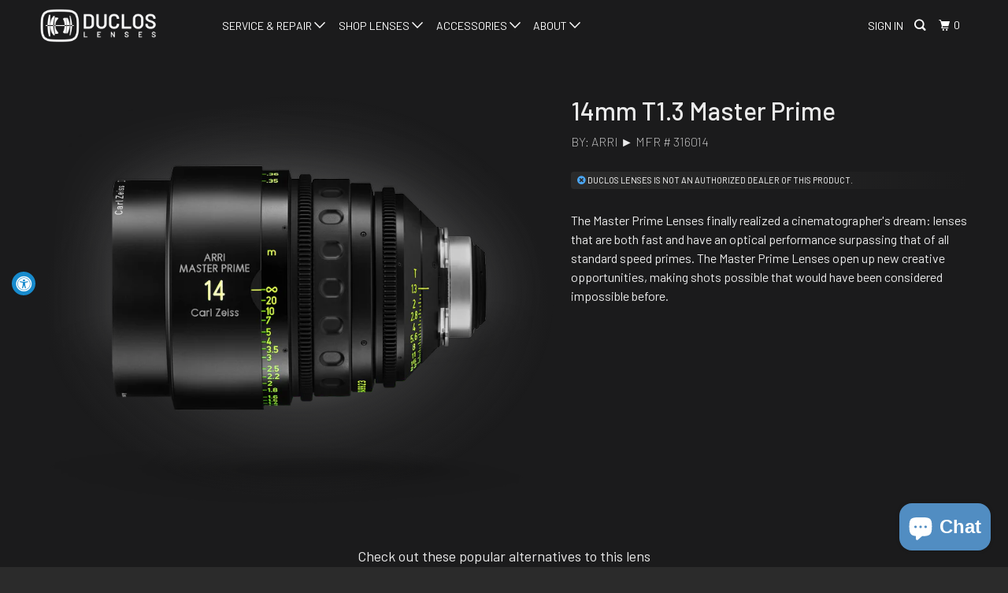

--- FILE ---
content_type: text/html; charset=utf-8
request_url: https://www.ducloslenses.com/collections/all-lenses/products/14mm-t1-3-master-prime
body_size: 18770
content:
<!DOCTYPE html>
<!--[if lt IE 7 ]><html class="ie ie6" lang="en"> <![endif]-->
<!--[if IE 7 ]><html class="ie ie7" lang="en"> <![endif]-->
<!--[if IE 8 ]><html class="ie ie8" lang="en"> <![endif]-->
<!--[if IE 9 ]><html class="ie ie9" lang="en"> <![endif]-->
<!--[if (gte IE 10)|!(IE)]><!--><html class="no-js" lang="en"> <!--<![endif]-->
  <head>
    <!-- Oh, you think darkness is your ally. But you merely adopted the dark; I was born in it, moulded by it. I didn't see the light until I was already a man, by then it was nothing to me but BLINDING!-->
   
    <meta charset="utf-8">
    <meta http-equiv="cleartype" content="on">
    <meta name="robots" content="index,follow">
    <script src="//www.ducloslenses.com/cdn/shop/t/33/assets/inventory.js?v=59120113700694730271730780823" defer></script>

    
      <title>Arri 14mm T1.3 Master Prime - Duclos Lenses</title>

    
      <meta name="description" content="The Master Prime Lenses finally realized a cinematographer&#39;s dream: lenses that are both fast and have an optical performance surpassing that of all standard speed primes. The Master Prime Lenses open up new creative opportunities, making shots possible that would have been considered impossible before." />
    

    <!-- Custom Fonts -->
    
      <link href="//fonts.googleapis.com/css?family=.|Barlow:light,normal,bold|Barlow:light,normal,bold|" rel="stylesheet" type="text/css" />
    

    

<meta name="author" content="Duclos Lenses">
<meta property="og:url" content="https://www.ducloslenses.com/products/14mm-t1-3-master-prime">
<meta property="og:site_name" content="Duclos Lenses">


  <meta property="og:type" content="product">
  <meta property="og:title" content="14mm T1.3 Master Prime">
  
    <meta property="og:image" content="http://www.ducloslenses.com/cdn/shop/products/14mm_600x.png?v=1495571143">
    <meta property="og:image:secure_url" content="https://www.ducloslenses.com/cdn/shop/products/14mm_600x.png?v=1495571143">
    
  
  <meta property="og:price:amount" content="31190.00">
  <meta property="og:price:currency" content="USD">


  <meta property="og:description" content="The Master Prime Lenses finally realized a cinematographer&#39;s dream: lenses that are both fast and have an optical performance surpassing that of all standard speed primes. The Master Prime Lenses open up new creative opportunities, making shots possible that would have been considered impossible before.">




  <meta name="twitter:site" content="@ducloslenses">

<meta name="twitter:card" content="summary">

  <meta name="twitter:title" content="14mm T1.3 Master Prime">
  <meta name="twitter:description" content="The Master Prime Lenses finally realized a cinematographer&#39;s dream: lenses that are both fast and have an optical performance surpassing that of all standard speed primes. The Master Prime Lenses open up new creative opportunities, making shots possible that would have been considered impossible before.">
  <meta name="twitter:image" content="https://www.ducloslenses.com/cdn/shop/products/14mm_240x.png?v=1495571143">
  <meta name="twitter:image:width" content="240">
  <meta name="twitter:image:height" content="240">



    
      <link rel="prev" href="/collections/all-lenses/products/rokinon14sp">
    
    
      <link rel="next" href="/collections/all-lenses/products/14mm-t1-9-ultra-prime">
    

    <!-- Mobile Specific Metas -->
    <meta name="HandheldFriendly" content="True">
    <meta name="MobileOptimized" content="320">
    <meta name="viewport" content="width=device-width,initial-scale=1">
    <meta name="theme-color" content="#1b1b1c">

    <!-- Global site tag (gtag.js) - Google Analytics -->
    <script async src="https://www.googletagmanager.com/gtag/js?id=G-GG502F2V6D"></script>
    <script>
    window.dataLayer = window.dataLayer || [];
    function gtag(){dataLayer.push(arguments);}
    gtag('js', new Date());

    gtag('config', 'G-GG502F2V6D');
    </script>

    <!-- Event snippet for Website traffic conversion page -->
    <script>
      gtag('event', 'conversion', {'send_to': 'AW-978880891/5Ff9CLKY4oQDEPuS4tID'});
    </script>
    
    <!-- --tim: assign class with JS to unhide some JS-only elements  -->
    <script>
       document.documentElement.className = document.documentElement.className.replace('no-js', 'js');
    </script>

    <!-- Stylesheets for Parallax 3.3.4 -->
    <link href="//www.ducloslenses.com/cdn/shop/t/33/assets/styles.scss.css?v=82345494826799411001768430458" rel="stylesheet" type="text/css" media="all" />
    <link href="//www.ducloslenses.com/cdn/shop/t/33/assets/devst-styles.scss.css?v=61417813231975374521730310340" rel="stylesheet" type="text/css" media="all" />
    

    
      <link rel="shortcut icon" type="image/x-icon" href="//www.ducloslenses.com/cdn/shop/files/favicon-badge_32x32.png?v=1705538239">
    

    <link rel="canonical" href="https://www.ducloslenses.com/products/14mm-t1-3-master-prime" />

    

    <script src="//www.ducloslenses.com/cdn/shop/t/33/assets/app.js?v=15843722365134615501704246360" type="text/javascript"></script>

    <!--[if lte IE 8]>
      <link href="//www.ducloslenses.com/cdn/shop/t/33/assets/ie.css?v=1024305471161636101609219080" rel="stylesheet" type="text/css" media="all" />
      <script src="//www.ducloslenses.com/cdn/shop/t/33/assets/skrollr.ie.js?v=116292453382836155221609219056" type="text/javascript"></script>
    <![endif]-->

    <script>window.performance && window.performance.mark && window.performance.mark('shopify.content_for_header.start');</script><meta name="facebook-domain-verification" content="5u6ulin1idy1g7n0r0auw7nmp4wgxv">
<meta name="google-site-verification" content="YvwqIZdlSs6sdhIM2woYfHkDKxZz8Epy13AeS9-9KO8">
<meta id="shopify-digital-wallet" name="shopify-digital-wallet" content="/1413722/digital_wallets/dialog">
<meta name="shopify-checkout-api-token" content="86958f917234c909a147b93879e7151e">
<meta id="in-context-paypal-metadata" data-shop-id="1413722" data-venmo-supported="false" data-environment="production" data-locale="en_US" data-paypal-v4="true" data-currency="USD">
<link rel="alternate" type="application/json+oembed" href="https://www.ducloslenses.com/products/14mm-t1-3-master-prime.oembed">
<script async="async" src="/checkouts/internal/preloads.js?locale=en-US"></script>
<link rel="preconnect" href="https://shop.app" crossorigin="anonymous">
<script async="async" src="https://shop.app/checkouts/internal/preloads.js?locale=en-US&shop_id=1413722" crossorigin="anonymous"></script>
<script id="apple-pay-shop-capabilities" type="application/json">{"shopId":1413722,"countryCode":"US","currencyCode":"USD","merchantCapabilities":["supports3DS"],"merchantId":"gid:\/\/shopify\/Shop\/1413722","merchantName":"Duclos Lenses","requiredBillingContactFields":["postalAddress","email","phone"],"requiredShippingContactFields":["postalAddress","email","phone"],"shippingType":"shipping","supportedNetworks":["visa","masterCard","amex","discover","elo","jcb"],"total":{"type":"pending","label":"Duclos Lenses","amount":"1.00"},"shopifyPaymentsEnabled":true,"supportsSubscriptions":true}</script>
<script id="shopify-features" type="application/json">{"accessToken":"86958f917234c909a147b93879e7151e","betas":["rich-media-storefront-analytics"],"domain":"www.ducloslenses.com","predictiveSearch":true,"shopId":1413722,"locale":"en"}</script>
<script>var Shopify = Shopify || {};
Shopify.shop = "ducloslenses.myshopify.com";
Shopify.locale = "en";
Shopify.currency = {"active":"USD","rate":"1.0"};
Shopify.country = "US";
Shopify.theme = {"name":"Parallax \/ MQ \/ 4\/3\/23","id":83188252721,"schema_name":"Parallax","schema_version":"3.3.4","theme_store_id":null,"role":"main"};
Shopify.theme.handle = "null";
Shopify.theme.style = {"id":null,"handle":null};
Shopify.cdnHost = "www.ducloslenses.com/cdn";
Shopify.routes = Shopify.routes || {};
Shopify.routes.root = "/";</script>
<script type="module">!function(o){(o.Shopify=o.Shopify||{}).modules=!0}(window);</script>
<script>!function(o){function n(){var o=[];function n(){o.push(Array.prototype.slice.apply(arguments))}return n.q=o,n}var t=o.Shopify=o.Shopify||{};t.loadFeatures=n(),t.autoloadFeatures=n()}(window);</script>
<script>
  window.ShopifyPay = window.ShopifyPay || {};
  window.ShopifyPay.apiHost = "shop.app\/pay";
  window.ShopifyPay.redirectState = null;
</script>
<script id="shop-js-analytics" type="application/json">{"pageType":"product"}</script>
<script defer="defer" async type="module" src="//www.ducloslenses.com/cdn/shopifycloud/shop-js/modules/v2/client.init-shop-cart-sync_IZsNAliE.en.esm.js"></script>
<script defer="defer" async type="module" src="//www.ducloslenses.com/cdn/shopifycloud/shop-js/modules/v2/chunk.common_0OUaOowp.esm.js"></script>
<script type="module">
  await import("//www.ducloslenses.com/cdn/shopifycloud/shop-js/modules/v2/client.init-shop-cart-sync_IZsNAliE.en.esm.js");
await import("//www.ducloslenses.com/cdn/shopifycloud/shop-js/modules/v2/chunk.common_0OUaOowp.esm.js");

  window.Shopify.SignInWithShop?.initShopCartSync?.({"fedCMEnabled":true,"windoidEnabled":true});

</script>
<script>
  window.Shopify = window.Shopify || {};
  if (!window.Shopify.featureAssets) window.Shopify.featureAssets = {};
  window.Shopify.featureAssets['shop-js'] = {"shop-cart-sync":["modules/v2/client.shop-cart-sync_DLOhI_0X.en.esm.js","modules/v2/chunk.common_0OUaOowp.esm.js"],"init-fed-cm":["modules/v2/client.init-fed-cm_C6YtU0w6.en.esm.js","modules/v2/chunk.common_0OUaOowp.esm.js"],"shop-button":["modules/v2/client.shop-button_BCMx7GTG.en.esm.js","modules/v2/chunk.common_0OUaOowp.esm.js"],"shop-cash-offers":["modules/v2/client.shop-cash-offers_BT26qb5j.en.esm.js","modules/v2/chunk.common_0OUaOowp.esm.js","modules/v2/chunk.modal_CGo_dVj3.esm.js"],"init-windoid":["modules/v2/client.init-windoid_B9PkRMql.en.esm.js","modules/v2/chunk.common_0OUaOowp.esm.js"],"init-shop-email-lookup-coordinator":["modules/v2/client.init-shop-email-lookup-coordinator_DZkqjsbU.en.esm.js","modules/v2/chunk.common_0OUaOowp.esm.js"],"shop-toast-manager":["modules/v2/client.shop-toast-manager_Di2EnuM7.en.esm.js","modules/v2/chunk.common_0OUaOowp.esm.js"],"shop-login-button":["modules/v2/client.shop-login-button_BtqW_SIO.en.esm.js","modules/v2/chunk.common_0OUaOowp.esm.js","modules/v2/chunk.modal_CGo_dVj3.esm.js"],"avatar":["modules/v2/client.avatar_BTnouDA3.en.esm.js"],"pay-button":["modules/v2/client.pay-button_CWa-C9R1.en.esm.js","modules/v2/chunk.common_0OUaOowp.esm.js"],"init-shop-cart-sync":["modules/v2/client.init-shop-cart-sync_IZsNAliE.en.esm.js","modules/v2/chunk.common_0OUaOowp.esm.js"],"init-customer-accounts":["modules/v2/client.init-customer-accounts_DenGwJTU.en.esm.js","modules/v2/client.shop-login-button_BtqW_SIO.en.esm.js","modules/v2/chunk.common_0OUaOowp.esm.js","modules/v2/chunk.modal_CGo_dVj3.esm.js"],"init-shop-for-new-customer-accounts":["modules/v2/client.init-shop-for-new-customer-accounts_JdHXxpS9.en.esm.js","modules/v2/client.shop-login-button_BtqW_SIO.en.esm.js","modules/v2/chunk.common_0OUaOowp.esm.js","modules/v2/chunk.modal_CGo_dVj3.esm.js"],"init-customer-accounts-sign-up":["modules/v2/client.init-customer-accounts-sign-up_D6__K_p8.en.esm.js","modules/v2/client.shop-login-button_BtqW_SIO.en.esm.js","modules/v2/chunk.common_0OUaOowp.esm.js","modules/v2/chunk.modal_CGo_dVj3.esm.js"],"checkout-modal":["modules/v2/client.checkout-modal_C_ZQDY6s.en.esm.js","modules/v2/chunk.common_0OUaOowp.esm.js","modules/v2/chunk.modal_CGo_dVj3.esm.js"],"shop-follow-button":["modules/v2/client.shop-follow-button_XetIsj8l.en.esm.js","modules/v2/chunk.common_0OUaOowp.esm.js","modules/v2/chunk.modal_CGo_dVj3.esm.js"],"lead-capture":["modules/v2/client.lead-capture_DvA72MRN.en.esm.js","modules/v2/chunk.common_0OUaOowp.esm.js","modules/v2/chunk.modal_CGo_dVj3.esm.js"],"shop-login":["modules/v2/client.shop-login_ClXNxyh6.en.esm.js","modules/v2/chunk.common_0OUaOowp.esm.js","modules/v2/chunk.modal_CGo_dVj3.esm.js"],"payment-terms":["modules/v2/client.payment-terms_CNlwjfZz.en.esm.js","modules/v2/chunk.common_0OUaOowp.esm.js","modules/v2/chunk.modal_CGo_dVj3.esm.js"]};
</script>
<script>(function() {
  var isLoaded = false;
  function asyncLoad() {
    if (isLoaded) return;
    isLoaded = true;
    var urls = ["https:\/\/accessibly.onthemapmarketing.com\/public\/widget\/run.js?shop=ducloslenses.myshopify.com","https:\/\/chimpstatic.com\/mcjs-connected\/js\/users\/45fbd9bd78d24c4221f02de39\/7ee7c4f0bae7c4c571292790b.js?shop=ducloslenses.myshopify.com"];
    for (var i = 0; i < urls.length; i++) {
      var s = document.createElement('script');
      s.type = 'text/javascript';
      s.async = true;
      s.src = urls[i];
      var x = document.getElementsByTagName('script')[0];
      x.parentNode.insertBefore(s, x);
    }
  };
  if(window.attachEvent) {
    window.attachEvent('onload', asyncLoad);
  } else {
    window.addEventListener('load', asyncLoad, false);
  }
})();</script>
<script id="__st">var __st={"a":1413722,"offset":-28800,"reqid":"0ccde53a-03ad-40d3-863d-d10fbb3c0b12-1768470234","pageurl":"www.ducloslenses.com\/collections\/all-lenses\/products\/14mm-t1-3-master-prime","u":"6eee26d1b8c7","p":"product","rtyp":"product","rid":5922135365};</script>
<script>window.ShopifyPaypalV4VisibilityTracking = true;</script>
<script id="captcha-bootstrap">!function(){'use strict';const t='contact',e='account',n='new_comment',o=[[t,t],['blogs',n],['comments',n],[t,'customer']],c=[[e,'customer_login'],[e,'guest_login'],[e,'recover_customer_password'],[e,'create_customer']],r=t=>t.map((([t,e])=>`form[action*='/${t}']:not([data-nocaptcha='true']) input[name='form_type'][value='${e}']`)).join(','),a=t=>()=>t?[...document.querySelectorAll(t)].map((t=>t.form)):[];function s(){const t=[...o],e=r(t);return a(e)}const i='password',u='form_key',d=['recaptcha-v3-token','g-recaptcha-response','h-captcha-response',i],f=()=>{try{return window.sessionStorage}catch{return}},m='__shopify_v',_=t=>t.elements[u];function p(t,e,n=!1){try{const o=window.sessionStorage,c=JSON.parse(o.getItem(e)),{data:r}=function(t){const{data:e,action:n}=t;return t[m]||n?{data:e,action:n}:{data:t,action:n}}(c);for(const[e,n]of Object.entries(r))t.elements[e]&&(t.elements[e].value=n);n&&o.removeItem(e)}catch(o){console.error('form repopulation failed',{error:o})}}const l='form_type',E='cptcha';function T(t){t.dataset[E]=!0}const w=window,h=w.document,L='Shopify',v='ce_forms',y='captcha';let A=!1;((t,e)=>{const n=(g='f06e6c50-85a8-45c8-87d0-21a2b65856fe',I='https://cdn.shopify.com/shopifycloud/storefront-forms-hcaptcha/ce_storefront_forms_captcha_hcaptcha.v1.5.2.iife.js',D={infoText:'Protected by hCaptcha',privacyText:'Privacy',termsText:'Terms'},(t,e,n)=>{const o=w[L][v],c=o.bindForm;if(c)return c(t,g,e,D).then(n);var r;o.q.push([[t,g,e,D],n]),r=I,A||(h.body.append(Object.assign(h.createElement('script'),{id:'captcha-provider',async:!0,src:r})),A=!0)});var g,I,D;w[L]=w[L]||{},w[L][v]=w[L][v]||{},w[L][v].q=[],w[L][y]=w[L][y]||{},w[L][y].protect=function(t,e){n(t,void 0,e),T(t)},Object.freeze(w[L][y]),function(t,e,n,w,h,L){const[v,y,A,g]=function(t,e,n){const i=e?o:[],u=t?c:[],d=[...i,...u],f=r(d),m=r(i),_=r(d.filter((([t,e])=>n.includes(e))));return[a(f),a(m),a(_),s()]}(w,h,L),I=t=>{const e=t.target;return e instanceof HTMLFormElement?e:e&&e.form},D=t=>v().includes(t);t.addEventListener('submit',(t=>{const e=I(t);if(!e)return;const n=D(e)&&!e.dataset.hcaptchaBound&&!e.dataset.recaptchaBound,o=_(e),c=g().includes(e)&&(!o||!o.value);(n||c)&&t.preventDefault(),c&&!n&&(function(t){try{if(!f())return;!function(t){const e=f();if(!e)return;const n=_(t);if(!n)return;const o=n.value;o&&e.removeItem(o)}(t);const e=Array.from(Array(32),(()=>Math.random().toString(36)[2])).join('');!function(t,e){_(t)||t.append(Object.assign(document.createElement('input'),{type:'hidden',name:u})),t.elements[u].value=e}(t,e),function(t,e){const n=f();if(!n)return;const o=[...t.querySelectorAll(`input[type='${i}']`)].map((({name:t})=>t)),c=[...d,...o],r={};for(const[a,s]of new FormData(t).entries())c.includes(a)||(r[a]=s);n.setItem(e,JSON.stringify({[m]:1,action:t.action,data:r}))}(t,e)}catch(e){console.error('failed to persist form',e)}}(e),e.submit())}));const S=(t,e)=>{t&&!t.dataset[E]&&(n(t,e.some((e=>e===t))),T(t))};for(const o of['focusin','change'])t.addEventListener(o,(t=>{const e=I(t);D(e)&&S(e,y())}));const B=e.get('form_key'),M=e.get(l),P=B&&M;t.addEventListener('DOMContentLoaded',(()=>{const t=y();if(P)for(const e of t)e.elements[l].value===M&&p(e,B);[...new Set([...A(),...v().filter((t=>'true'===t.dataset.shopifyCaptcha))])].forEach((e=>S(e,t)))}))}(h,new URLSearchParams(w.location.search),n,t,e,['guest_login'])})(!0,!0)}();</script>
<script integrity="sha256-4kQ18oKyAcykRKYeNunJcIwy7WH5gtpwJnB7kiuLZ1E=" data-source-attribution="shopify.loadfeatures" defer="defer" src="//www.ducloslenses.com/cdn/shopifycloud/storefront/assets/storefront/load_feature-a0a9edcb.js" crossorigin="anonymous"></script>
<script crossorigin="anonymous" defer="defer" src="//www.ducloslenses.com/cdn/shopifycloud/storefront/assets/shopify_pay/storefront-65b4c6d7.js?v=20250812"></script>
<script data-source-attribution="shopify.dynamic_checkout.dynamic.init">var Shopify=Shopify||{};Shopify.PaymentButton=Shopify.PaymentButton||{isStorefrontPortableWallets:!0,init:function(){window.Shopify.PaymentButton.init=function(){};var t=document.createElement("script");t.src="https://www.ducloslenses.com/cdn/shopifycloud/portable-wallets/latest/portable-wallets.en.js",t.type="module",document.head.appendChild(t)}};
</script>
<script data-source-attribution="shopify.dynamic_checkout.buyer_consent">
  function portableWalletsHideBuyerConsent(e){var t=document.getElementById("shopify-buyer-consent"),n=document.getElementById("shopify-subscription-policy-button");t&&n&&(t.classList.add("hidden"),t.setAttribute("aria-hidden","true"),n.removeEventListener("click",e))}function portableWalletsShowBuyerConsent(e){var t=document.getElementById("shopify-buyer-consent"),n=document.getElementById("shopify-subscription-policy-button");t&&n&&(t.classList.remove("hidden"),t.removeAttribute("aria-hidden"),n.addEventListener("click",e))}window.Shopify?.PaymentButton&&(window.Shopify.PaymentButton.hideBuyerConsent=portableWalletsHideBuyerConsent,window.Shopify.PaymentButton.showBuyerConsent=portableWalletsShowBuyerConsent);
</script>
<script data-source-attribution="shopify.dynamic_checkout.cart.bootstrap">document.addEventListener("DOMContentLoaded",(function(){function t(){return document.querySelector("shopify-accelerated-checkout-cart, shopify-accelerated-checkout")}if(t())Shopify.PaymentButton.init();else{new MutationObserver((function(e,n){t()&&(Shopify.PaymentButton.init(),n.disconnect())})).observe(document.body,{childList:!0,subtree:!0})}}));
</script>
<link id="shopify-accelerated-checkout-styles" rel="stylesheet" media="screen" href="https://www.ducloslenses.com/cdn/shopifycloud/portable-wallets/latest/accelerated-checkout-backwards-compat.css" crossorigin="anonymous">
<style id="shopify-accelerated-checkout-cart">
        #shopify-buyer-consent {
  margin-top: 1em;
  display: inline-block;
  width: 100%;
}

#shopify-buyer-consent.hidden {
  display: none;
}

#shopify-subscription-policy-button {
  background: none;
  border: none;
  padding: 0;
  text-decoration: underline;
  font-size: inherit;
  cursor: pointer;
}

#shopify-subscription-policy-button::before {
  box-shadow: none;
}

      </style>

<script>window.performance && window.performance.mark && window.performance.mark('shopify.content_for_header.end');</script>

    <noscript>
      <style>

        .slides > li:first-child { display: block; }
        .image__fallback {
          width: 100vw;
          display: block !important;
          max-width: 100vw !important;
          margin-bottom: 0;
        }
        .image__fallback + .hsContainer__image {
          display: none !important;
        }
        .hsContainer {
          height: auto !important;
        }
        .no-js-only {
          display: inherit !important;
        }
        .icon-cart.cart-button {
          display: none;
        }
        .lazyload,
        .cart_page_image img {
          opacity: 1;
          -webkit-filter: blur(0);
          filter: blur(0);
        }
        .bcg .hsContent {
          background-color: transparent;
        }
        .animate_right,
        .animate_left,
        .animate_up,
        .animate_down {
          opacity: 1;
        }
        .flexslider .slides>li {
          display: block;
        }
      </style>
    </noscript>
    
<link href="https://fonts.googleapis.com/css?family=Barlow:100,200,300,400,500,700" rel="stylesheet">
    
<meta name="facebook-domain-verification" content="5u6ulin1idy1g7n0r0auw7nmp4wgxv" />
 
  <script>
window.ChatraSetup = {
    colors: {
        buttonText: '#ffffff', /* chat button text color */
        buttonBg: '#518DC2'    /* chat button background color */
    }
};
</script>
    
<script src="https://cdn.shopify.com/extensions/7bc9bb47-adfa-4267-963e-cadee5096caf/inbox-1252/assets/inbox-chat-loader.js" type="text/javascript" defer="defer"></script>
<link href="https://monorail-edge.shopifysvc.com" rel="dns-prefetch">
<script>(function(){if ("sendBeacon" in navigator && "performance" in window) {try {var session_token_from_headers = performance.getEntriesByType('navigation')[0].serverTiming.find(x => x.name == '_s').description;} catch {var session_token_from_headers = undefined;}var session_cookie_matches = document.cookie.match(/_shopify_s=([^;]*)/);var session_token_from_cookie = session_cookie_matches && session_cookie_matches.length === 2 ? session_cookie_matches[1] : "";var session_token = session_token_from_headers || session_token_from_cookie || "";function handle_abandonment_event(e) {var entries = performance.getEntries().filter(function(entry) {return /monorail-edge.shopifysvc.com/.test(entry.name);});if (!window.abandonment_tracked && entries.length === 0) {window.abandonment_tracked = true;var currentMs = Date.now();var navigation_start = performance.timing.navigationStart;var payload = {shop_id: 1413722,url: window.location.href,navigation_start,duration: currentMs - navigation_start,session_token,page_type: "product"};window.navigator.sendBeacon("https://monorail-edge.shopifysvc.com/v1/produce", JSON.stringify({schema_id: "online_store_buyer_site_abandonment/1.1",payload: payload,metadata: {event_created_at_ms: currentMs,event_sent_at_ms: currentMs}}));}}window.addEventListener('pagehide', handle_abandonment_event);}}());</script>
<script id="web-pixels-manager-setup">(function e(e,d,r,n,o){if(void 0===o&&(o={}),!Boolean(null===(a=null===(i=window.Shopify)||void 0===i?void 0:i.analytics)||void 0===a?void 0:a.replayQueue)){var i,a;window.Shopify=window.Shopify||{};var t=window.Shopify;t.analytics=t.analytics||{};var s=t.analytics;s.replayQueue=[],s.publish=function(e,d,r){return s.replayQueue.push([e,d,r]),!0};try{self.performance.mark("wpm:start")}catch(e){}var l=function(){var e={modern:/Edge?\/(1{2}[4-9]|1[2-9]\d|[2-9]\d{2}|\d{4,})\.\d+(\.\d+|)|Firefox\/(1{2}[4-9]|1[2-9]\d|[2-9]\d{2}|\d{4,})\.\d+(\.\d+|)|Chrom(ium|e)\/(9{2}|\d{3,})\.\d+(\.\d+|)|(Maci|X1{2}).+ Version\/(15\.\d+|(1[6-9]|[2-9]\d|\d{3,})\.\d+)([,.]\d+|)( \(\w+\)|)( Mobile\/\w+|) Safari\/|Chrome.+OPR\/(9{2}|\d{3,})\.\d+\.\d+|(CPU[ +]OS|iPhone[ +]OS|CPU[ +]iPhone|CPU IPhone OS|CPU iPad OS)[ +]+(15[._]\d+|(1[6-9]|[2-9]\d|\d{3,})[._]\d+)([._]\d+|)|Android:?[ /-](13[3-9]|1[4-9]\d|[2-9]\d{2}|\d{4,})(\.\d+|)(\.\d+|)|Android.+Firefox\/(13[5-9]|1[4-9]\d|[2-9]\d{2}|\d{4,})\.\d+(\.\d+|)|Android.+Chrom(ium|e)\/(13[3-9]|1[4-9]\d|[2-9]\d{2}|\d{4,})\.\d+(\.\d+|)|SamsungBrowser\/([2-9]\d|\d{3,})\.\d+/,legacy:/Edge?\/(1[6-9]|[2-9]\d|\d{3,})\.\d+(\.\d+|)|Firefox\/(5[4-9]|[6-9]\d|\d{3,})\.\d+(\.\d+|)|Chrom(ium|e)\/(5[1-9]|[6-9]\d|\d{3,})\.\d+(\.\d+|)([\d.]+$|.*Safari\/(?![\d.]+ Edge\/[\d.]+$))|(Maci|X1{2}).+ Version\/(10\.\d+|(1[1-9]|[2-9]\d|\d{3,})\.\d+)([,.]\d+|)( \(\w+\)|)( Mobile\/\w+|) Safari\/|Chrome.+OPR\/(3[89]|[4-9]\d|\d{3,})\.\d+\.\d+|(CPU[ +]OS|iPhone[ +]OS|CPU[ +]iPhone|CPU IPhone OS|CPU iPad OS)[ +]+(10[._]\d+|(1[1-9]|[2-9]\d|\d{3,})[._]\d+)([._]\d+|)|Android:?[ /-](13[3-9]|1[4-9]\d|[2-9]\d{2}|\d{4,})(\.\d+|)(\.\d+|)|Mobile Safari.+OPR\/([89]\d|\d{3,})\.\d+\.\d+|Android.+Firefox\/(13[5-9]|1[4-9]\d|[2-9]\d{2}|\d{4,})\.\d+(\.\d+|)|Android.+Chrom(ium|e)\/(13[3-9]|1[4-9]\d|[2-9]\d{2}|\d{4,})\.\d+(\.\d+|)|Android.+(UC? ?Browser|UCWEB|U3)[ /]?(15\.([5-9]|\d{2,})|(1[6-9]|[2-9]\d|\d{3,})\.\d+)\.\d+|SamsungBrowser\/(5\.\d+|([6-9]|\d{2,})\.\d+)|Android.+MQ{2}Browser\/(14(\.(9|\d{2,})|)|(1[5-9]|[2-9]\d|\d{3,})(\.\d+|))(\.\d+|)|K[Aa][Ii]OS\/(3\.\d+|([4-9]|\d{2,})\.\d+)(\.\d+|)/},d=e.modern,r=e.legacy,n=navigator.userAgent;return n.match(d)?"modern":n.match(r)?"legacy":"unknown"}(),u="modern"===l?"modern":"legacy",c=(null!=n?n:{modern:"",legacy:""})[u],f=function(e){return[e.baseUrl,"/wpm","/b",e.hashVersion,"modern"===e.buildTarget?"m":"l",".js"].join("")}({baseUrl:d,hashVersion:r,buildTarget:u}),m=function(e){var d=e.version,r=e.bundleTarget,n=e.surface,o=e.pageUrl,i=e.monorailEndpoint;return{emit:function(e){var a=e.status,t=e.errorMsg,s=(new Date).getTime(),l=JSON.stringify({metadata:{event_sent_at_ms:s},events:[{schema_id:"web_pixels_manager_load/3.1",payload:{version:d,bundle_target:r,page_url:o,status:a,surface:n,error_msg:t},metadata:{event_created_at_ms:s}}]});if(!i)return console&&console.warn&&console.warn("[Web Pixels Manager] No Monorail endpoint provided, skipping logging."),!1;try{return self.navigator.sendBeacon.bind(self.navigator)(i,l)}catch(e){}var u=new XMLHttpRequest;try{return u.open("POST",i,!0),u.setRequestHeader("Content-Type","text/plain"),u.send(l),!0}catch(e){return console&&console.warn&&console.warn("[Web Pixels Manager] Got an unhandled error while logging to Monorail."),!1}}}}({version:r,bundleTarget:l,surface:e.surface,pageUrl:self.location.href,monorailEndpoint:e.monorailEndpoint});try{o.browserTarget=l,function(e){var d=e.src,r=e.async,n=void 0===r||r,o=e.onload,i=e.onerror,a=e.sri,t=e.scriptDataAttributes,s=void 0===t?{}:t,l=document.createElement("script"),u=document.querySelector("head"),c=document.querySelector("body");if(l.async=n,l.src=d,a&&(l.integrity=a,l.crossOrigin="anonymous"),s)for(var f in s)if(Object.prototype.hasOwnProperty.call(s,f))try{l.dataset[f]=s[f]}catch(e){}if(o&&l.addEventListener("load",o),i&&l.addEventListener("error",i),u)u.appendChild(l);else{if(!c)throw new Error("Did not find a head or body element to append the script");c.appendChild(l)}}({src:f,async:!0,onload:function(){if(!function(){var e,d;return Boolean(null===(d=null===(e=window.Shopify)||void 0===e?void 0:e.analytics)||void 0===d?void 0:d.initialized)}()){var d=window.webPixelsManager.init(e)||void 0;if(d){var r=window.Shopify.analytics;r.replayQueue.forEach((function(e){var r=e[0],n=e[1],o=e[2];d.publishCustomEvent(r,n,o)})),r.replayQueue=[],r.publish=d.publishCustomEvent,r.visitor=d.visitor,r.initialized=!0}}},onerror:function(){return m.emit({status:"failed",errorMsg:"".concat(f," has failed to load")})},sri:function(e){var d=/^sha384-[A-Za-z0-9+/=]+$/;return"string"==typeof e&&d.test(e)}(c)?c:"",scriptDataAttributes:o}),m.emit({status:"loading"})}catch(e){m.emit({status:"failed",errorMsg:(null==e?void 0:e.message)||"Unknown error"})}}})({shopId: 1413722,storefrontBaseUrl: "https://www.ducloslenses.com",extensionsBaseUrl: "https://extensions.shopifycdn.com/cdn/shopifycloud/web-pixels-manager",monorailEndpoint: "https://monorail-edge.shopifysvc.com/unstable/produce_batch",surface: "storefront-renderer",enabledBetaFlags: ["2dca8a86"],webPixelsConfigList: [{"id":"183009329","configuration":"{\"config\":\"{\\\"pixel_id\\\":\\\"GT-NMKK5WLR\\\",\\\"target_country\\\":\\\"US\\\",\\\"gtag_events\\\":[{\\\"type\\\":\\\"purchase\\\",\\\"action_label\\\":\\\"MC-SWCNCZT935\\\"},{\\\"type\\\":\\\"page_view\\\",\\\"action_label\\\":\\\"MC-SWCNCZT935\\\"},{\\\"type\\\":\\\"view_item\\\",\\\"action_label\\\":\\\"MC-SWCNCZT935\\\"}],\\\"enable_monitoring_mode\\\":false}\"}","eventPayloadVersion":"v1","runtimeContext":"OPEN","scriptVersion":"b2a88bafab3e21179ed38636efcd8a93","type":"APP","apiClientId":1780363,"privacyPurposes":[],"dataSharingAdjustments":{"protectedCustomerApprovalScopes":["read_customer_address","read_customer_email","read_customer_name","read_customer_personal_data","read_customer_phone"]}},{"id":"59375665","configuration":"{\"pixel_id\":\"381472427162848\",\"pixel_type\":\"facebook_pixel\",\"metaapp_system_user_token\":\"-\"}","eventPayloadVersion":"v1","runtimeContext":"OPEN","scriptVersion":"ca16bc87fe92b6042fbaa3acc2fbdaa6","type":"APP","apiClientId":2329312,"privacyPurposes":["ANALYTICS","MARKETING","SALE_OF_DATA"],"dataSharingAdjustments":{"protectedCustomerApprovalScopes":["read_customer_address","read_customer_email","read_customer_name","read_customer_personal_data","read_customer_phone"]}},{"id":"27033649","eventPayloadVersion":"v1","runtimeContext":"LAX","scriptVersion":"1","type":"CUSTOM","privacyPurposes":["MARKETING"],"name":"Meta pixel (migrated)"},{"id":"shopify-app-pixel","configuration":"{}","eventPayloadVersion":"v1","runtimeContext":"STRICT","scriptVersion":"0450","apiClientId":"shopify-pixel","type":"APP","privacyPurposes":["ANALYTICS","MARKETING"]},{"id":"shopify-custom-pixel","eventPayloadVersion":"v1","runtimeContext":"LAX","scriptVersion":"0450","apiClientId":"shopify-pixel","type":"CUSTOM","privacyPurposes":["ANALYTICS","MARKETING"]}],isMerchantRequest: false,initData: {"shop":{"name":"Duclos Lenses","paymentSettings":{"currencyCode":"USD"},"myshopifyDomain":"ducloslenses.myshopify.com","countryCode":"US","storefrontUrl":"https:\/\/www.ducloslenses.com"},"customer":null,"cart":null,"checkout":null,"productVariants":[{"price":{"amount":31190.0,"currencyCode":"USD"},"product":{"title":"14mm T1.3 Master Prime","vendor":"Arri","id":"5922135365","untranslatedTitle":"14mm T1.3 Master Prime","url":"\/products\/14mm-t1-3-master-prime","type":"Lenses"},"id":"18985560517","image":{"src":"\/\/www.ducloslenses.com\/cdn\/shop\/products\/14mm.png?v=1495571143"},"sku":"316014","title":"Default Title","untranslatedTitle":"Default Title"}],"purchasingCompany":null},},"https://www.ducloslenses.com/cdn","7cecd0b6w90c54c6cpe92089d5m57a67346",{"modern":"","legacy":""},{"shopId":"1413722","storefrontBaseUrl":"https:\/\/www.ducloslenses.com","extensionBaseUrl":"https:\/\/extensions.shopifycdn.com\/cdn\/shopifycloud\/web-pixels-manager","surface":"storefront-renderer","enabledBetaFlags":"[\"2dca8a86\"]","isMerchantRequest":"false","hashVersion":"7cecd0b6w90c54c6cpe92089d5m57a67346","publish":"custom","events":"[[\"page_viewed\",{}],[\"product_viewed\",{\"productVariant\":{\"price\":{\"amount\":31190.0,\"currencyCode\":\"USD\"},\"product\":{\"title\":\"14mm T1.3 Master Prime\",\"vendor\":\"Arri\",\"id\":\"5922135365\",\"untranslatedTitle\":\"14mm T1.3 Master Prime\",\"url\":\"\/products\/14mm-t1-3-master-prime\",\"type\":\"Lenses\"},\"id\":\"18985560517\",\"image\":{\"src\":\"\/\/www.ducloslenses.com\/cdn\/shop\/products\/14mm.png?v=1495571143\"},\"sku\":\"316014\",\"title\":\"Default Title\",\"untranslatedTitle\":\"Default Title\"}}]]"});</script><script>
  window.ShopifyAnalytics = window.ShopifyAnalytics || {};
  window.ShopifyAnalytics.meta = window.ShopifyAnalytics.meta || {};
  window.ShopifyAnalytics.meta.currency = 'USD';
  var meta = {"product":{"id":5922135365,"gid":"gid:\/\/shopify\/Product\/5922135365","vendor":"Arri","type":"Lenses","handle":"14mm-t1-3-master-prime","variants":[{"id":18985560517,"price":3119000,"name":"14mm T1.3 Master Prime","public_title":null,"sku":"316014"}],"remote":false},"page":{"pageType":"product","resourceType":"product","resourceId":5922135365,"requestId":"0ccde53a-03ad-40d3-863d-d10fbb3c0b12-1768470234"}};
  for (var attr in meta) {
    window.ShopifyAnalytics.meta[attr] = meta[attr];
  }
</script>
<script class="analytics">
  (function () {
    var customDocumentWrite = function(content) {
      var jquery = null;

      if (window.jQuery) {
        jquery = window.jQuery;
      } else if (window.Checkout && window.Checkout.$) {
        jquery = window.Checkout.$;
      }

      if (jquery) {
        jquery('body').append(content);
      }
    };

    var hasLoggedConversion = function(token) {
      if (token) {
        return document.cookie.indexOf('loggedConversion=' + token) !== -1;
      }
      return false;
    }

    var setCookieIfConversion = function(token) {
      if (token) {
        var twoMonthsFromNow = new Date(Date.now());
        twoMonthsFromNow.setMonth(twoMonthsFromNow.getMonth() + 2);

        document.cookie = 'loggedConversion=' + token + '; expires=' + twoMonthsFromNow;
      }
    }

    var trekkie = window.ShopifyAnalytics.lib = window.trekkie = window.trekkie || [];
    if (trekkie.integrations) {
      return;
    }
    trekkie.methods = [
      'identify',
      'page',
      'ready',
      'track',
      'trackForm',
      'trackLink'
    ];
    trekkie.factory = function(method) {
      return function() {
        var args = Array.prototype.slice.call(arguments);
        args.unshift(method);
        trekkie.push(args);
        return trekkie;
      };
    };
    for (var i = 0; i < trekkie.methods.length; i++) {
      var key = trekkie.methods[i];
      trekkie[key] = trekkie.factory(key);
    }
    trekkie.load = function(config) {
      trekkie.config = config || {};
      trekkie.config.initialDocumentCookie = document.cookie;
      var first = document.getElementsByTagName('script')[0];
      var script = document.createElement('script');
      script.type = 'text/javascript';
      script.onerror = function(e) {
        var scriptFallback = document.createElement('script');
        scriptFallback.type = 'text/javascript';
        scriptFallback.onerror = function(error) {
                var Monorail = {
      produce: function produce(monorailDomain, schemaId, payload) {
        var currentMs = new Date().getTime();
        var event = {
          schema_id: schemaId,
          payload: payload,
          metadata: {
            event_created_at_ms: currentMs,
            event_sent_at_ms: currentMs
          }
        };
        return Monorail.sendRequest("https://" + monorailDomain + "/v1/produce", JSON.stringify(event));
      },
      sendRequest: function sendRequest(endpointUrl, payload) {
        // Try the sendBeacon API
        if (window && window.navigator && typeof window.navigator.sendBeacon === 'function' && typeof window.Blob === 'function' && !Monorail.isIos12()) {
          var blobData = new window.Blob([payload], {
            type: 'text/plain'
          });

          if (window.navigator.sendBeacon(endpointUrl, blobData)) {
            return true;
          } // sendBeacon was not successful

        } // XHR beacon

        var xhr = new XMLHttpRequest();

        try {
          xhr.open('POST', endpointUrl);
          xhr.setRequestHeader('Content-Type', 'text/plain');
          xhr.send(payload);
        } catch (e) {
          console.log(e);
        }

        return false;
      },
      isIos12: function isIos12() {
        return window.navigator.userAgent.lastIndexOf('iPhone; CPU iPhone OS 12_') !== -1 || window.navigator.userAgent.lastIndexOf('iPad; CPU OS 12_') !== -1;
      }
    };
    Monorail.produce('monorail-edge.shopifysvc.com',
      'trekkie_storefront_load_errors/1.1',
      {shop_id: 1413722,
      theme_id: 83188252721,
      app_name: "storefront",
      context_url: window.location.href,
      source_url: "//www.ducloslenses.com/cdn/s/trekkie.storefront.cd680fe47e6c39ca5d5df5f0a32d569bc48c0f27.min.js"});

        };
        scriptFallback.async = true;
        scriptFallback.src = '//www.ducloslenses.com/cdn/s/trekkie.storefront.cd680fe47e6c39ca5d5df5f0a32d569bc48c0f27.min.js';
        first.parentNode.insertBefore(scriptFallback, first);
      };
      script.async = true;
      script.src = '//www.ducloslenses.com/cdn/s/trekkie.storefront.cd680fe47e6c39ca5d5df5f0a32d569bc48c0f27.min.js';
      first.parentNode.insertBefore(script, first);
    };
    trekkie.load(
      {"Trekkie":{"appName":"storefront","development":false,"defaultAttributes":{"shopId":1413722,"isMerchantRequest":null,"themeId":83188252721,"themeCityHash":"10811103494762350659","contentLanguage":"en","currency":"USD","eventMetadataId":"ac33e300-7a1c-4250-9e75-b5a30b310fc5"},"isServerSideCookieWritingEnabled":true,"monorailRegion":"shop_domain","enabledBetaFlags":["65f19447"]},"Session Attribution":{},"S2S":{"facebookCapiEnabled":true,"source":"trekkie-storefront-renderer","apiClientId":580111}}
    );

    var loaded = false;
    trekkie.ready(function() {
      if (loaded) return;
      loaded = true;

      window.ShopifyAnalytics.lib = window.trekkie;

      var originalDocumentWrite = document.write;
      document.write = customDocumentWrite;
      try { window.ShopifyAnalytics.merchantGoogleAnalytics.call(this); } catch(error) {};
      document.write = originalDocumentWrite;

      window.ShopifyAnalytics.lib.page(null,{"pageType":"product","resourceType":"product","resourceId":5922135365,"requestId":"0ccde53a-03ad-40d3-863d-d10fbb3c0b12-1768470234","shopifyEmitted":true});

      var match = window.location.pathname.match(/checkouts\/(.+)\/(thank_you|post_purchase)/)
      var token = match? match[1]: undefined;
      if (!hasLoggedConversion(token)) {
        setCookieIfConversion(token);
        window.ShopifyAnalytics.lib.track("Viewed Product",{"currency":"USD","variantId":18985560517,"productId":5922135365,"productGid":"gid:\/\/shopify\/Product\/5922135365","name":"14mm T1.3 Master Prime","price":"31190.00","sku":"316014","brand":"Arri","variant":null,"category":"Lenses","nonInteraction":true,"remote":false},undefined,undefined,{"shopifyEmitted":true});
      window.ShopifyAnalytics.lib.track("monorail:\/\/trekkie_storefront_viewed_product\/1.1",{"currency":"USD","variantId":18985560517,"productId":5922135365,"productGid":"gid:\/\/shopify\/Product\/5922135365","name":"14mm T1.3 Master Prime","price":"31190.00","sku":"316014","brand":"Arri","variant":null,"category":"Lenses","nonInteraction":true,"remote":false,"referer":"https:\/\/www.ducloslenses.com\/collections\/all-lenses\/products\/14mm-t1-3-master-prime"});
      }
    });


        var eventsListenerScript = document.createElement('script');
        eventsListenerScript.async = true;
        eventsListenerScript.src = "//www.ducloslenses.com/cdn/shopifycloud/storefront/assets/shop_events_listener-3da45d37.js";
        document.getElementsByTagName('head')[0].appendChild(eventsListenerScript);

})();</script>
  <script>
  if (!window.ga || (window.ga && typeof window.ga !== 'function')) {
    window.ga = function ga() {
      (window.ga.q = window.ga.q || []).push(arguments);
      if (window.Shopify && window.Shopify.analytics && typeof window.Shopify.analytics.publish === 'function') {
        window.Shopify.analytics.publish("ga_stub_called", {}, {sendTo: "google_osp_migration"});
      }
      console.error("Shopify's Google Analytics stub called with:", Array.from(arguments), "\nSee https://help.shopify.com/manual/promoting-marketing/pixels/pixel-migration#google for more information.");
    };
    if (window.Shopify && window.Shopify.analytics && typeof window.Shopify.analytics.publish === 'function') {
      window.Shopify.analytics.publish("ga_stub_initialized", {}, {sendTo: "google_osp_migration"});
    }
  }
</script>
<script
  defer
  src="https://www.ducloslenses.com/cdn/shopifycloud/perf-kit/shopify-perf-kit-3.0.3.min.js"
  data-application="storefront-renderer"
  data-shop-id="1413722"
  data-render-region="gcp-us-central1"
  data-page-type="product"
  data-theme-instance-id="83188252721"
  data-theme-name="Parallax"
  data-theme-version="3.3.4"
  data-monorail-region="shop_domain"
  data-resource-timing-sampling-rate="10"
  data-shs="true"
  data-shs-beacon="true"
  data-shs-export-with-fetch="true"
  data-shs-logs-sample-rate="1"
  data-shs-beacon-endpoint="https://www.ducloslenses.com/api/collect"
></script>
</head>

  

  <body class="product-unauthorized ">
    <div id="content_wrapper">
      <div id="shopify-section-header" class="shopify-section header-section">

<div id="header" class="mm-fixed-top Fixed mobile-header mobile-sticky-header--true" data-search-enabled="true">
  <a href="#nav" class="icon-menu" aria-haspopup="true" aria-label="Menu"><span>Menu</span></a>
  <a href="https://www.ducloslenses.com" title="Duclos Lenses" class="mobile_logo logo">
    
      <img src="//www.ducloslenses.com/cdn/shop/files/Duclos_Logo_24_white_410x.png?v=1723426884" alt="Duclos Lenses" />
    
  </a>
  
  <a href="/cart" class="icon-cart cart-button right"><span>0</span></a>

</div>

<div class="hidden">
  <div id="nav">
    <ul>
      
        
          <li >
            
              <!-- REMOVED FOR STUPID NAV GLITCH (MOBILE). Replace line below with: <a href="http://www.ducloslenses.com">SERVICE & REPAIR</a> -->
            <a>SERVICE & REPAIR
            
            <ul>
              
                
                <li >
                  
                    <a href="/pages/service-repair">SERVICE & REPAIR</a>
                  
                  <ul>
                    
                      <li ><a href="/pages/lenses-we-service">Lenses we service</a></li>
                    
                      <li ><a href="/pages/service-repair">Cine Lens Repair</a></li>
                    
                      <li ><a href="https://www.ducloslenses.com/pages/service-repair#still">Still Lens Repair</a></li>
                    
                      <li ><a href="/pages/glass-polishing-recoating">Polishing & Coating</a></li>
                    
                      <li ><a href="/pages/heden-service">Hedén Motor Service</a></li>
                    
                  </ul>
                </li>
                
              
                
                <li >
                  
                    <a href="http://www.ducloslenses.com">MODIFICATIONS</a>
                  
                  <ul>
                    
                      <li ><a href="/pages/cine-mod">Cine-Mod®</a></li>
                    
                      <li ><a href="/pages/fuji-mk-rf-conversion">Fujinon MK-R (RF Mount)</a></li>
                    
                      <li ><a href="/pages/cne-pl">Canon CN-E PL</a></li>
                    
                  </ul>
                </li>
                
              
                
                  <li ><a href="/pages/special-developments-division">SPEC DEV </a></li>
                
              
                
                  <li ><a href="/pages/evaluation">EVALUATION</a></li>
                
              
                
                  <li ><a href="/pages/clewgrade">CLeW Grade</a></li>
                
              
                
                  <li ><a href="https://www.duclos.tv/lensline">LensLine</a></li>
                
              
                
                  <li ><a href="/pages/serviceplus">Service+</a></li>
                
              
                
                  <li ><a href="/pages/faq">FAQs</a></li>
                
              
                
                  <li ><a href="/pages/logistics">INTAKE FORM</a></li>
                
              
                
                  <li ><a href="/pages/guides">INSTALL GUIDES</a></li>
                
              
            </ul>
          </li>
        
      
        
          <li >
            
              <!-- REMOVED FOR STUPID NAV GLITCH (MOBILE). Replace line below with: <a href="http://www.ducloslenses.com">SHOP LENSES</a> -->
            <a>SHOP LENSES
            
            <ul>
              
                
                  <li ><a href="/pages/lenses-by-brand">Lenses by Brand</a></li>
                
              
                
                  <li ><a href="/collections/large-format-zooms">LF Cine Zooms</a></li>
                
              
                
                  <li ><a href="/collections/featured-large-format-cinema-lenses">High-Speed Prime Sets</a></li>
                
              
                
                  <li ><a href="/collections/anamorphic-lenses">Anamorphic Lenses</a></li>
                
              
                
                  <li ><a href="/pages/quality-check">QC Process</a></li>
                
              
                
                  <li ><a href="/pages/offers-financing">Financing</a></li>
                
              
                
                  <li ><a href="/pages/duclos-edu-progam">EDU Program</a></li>
                
              
            </ul>
          </li>
        
      
        
          <li >
            
              <!-- REMOVED FOR STUPID NAV GLITCH (MOBILE). Replace line below with: <a href="http://www.ducloslenses.com">ACCESSORIES</a> -->
            <a>ACCESSORIES
            
            <ul>
              
                
                  <li ><a href="/pages/lens-caps">Lens Caps</a></li>
                
              
                
                  <li ><a href="/pages/filters-main">Filters</a></li>
                
              
                
                  <li ><a href="/collections/front-rings">Front Rings</a></li>
                
              
                
                  <li ><a href="/pages/lens-cases">Cases & Bags</a></li>
                
              
                
                  <li ><a href="/collections/clamp-on-adapters">Clamp-Ons</a></li>
                
              
                
                  <li ><a href="/collections/mounts">Mount Kits</a></li>
                
              
                
                  <li ><a href="/pages/optical-adapters">Optical Adapters</a></li>
                
              
                
                  <li ><a href="/collections/support">Rods & Support</a></li>
                
              
                
                  <li ><a href="/pages/motors-brackets">Motors & Brackets</a></li>
                
              
                
                  <li ><a href="/collections/carry-handle">Carry Handles</a></li>
                
              
                
                <li >
                  
                    <a href="/pages/tools-and-supplies">TOOLS</a>
                  
                  <ul>
                    
                      <li ><a href="/collections/service-tools">Lens Tech Tools</a></li>
                    
                      <li ><a href="/collections/lens-tech-supplies">Tech Supplies</a></li>
                    
                      <li ><a href="/collections/test-charts">Test Charts</a></li>
                    
                  </ul>
                </li>
                
              
                
                  <li ><a href="/collections/books">Bookstore</a></li>
                
              
                
                  <li ><a href="/pages/apparel-gifts">Apparel & Gifts</a></li>
                
              
            </ul>
          </li>
        
      
        
          <li >
            
              <!-- REMOVED FOR STUPID NAV GLITCH (MOBILE). Replace line below with: <a href="/pages/overview">ABOUT</a> -->
            <a>ABOUT
            
            <ul>
              
                
                <li >
                  
                    <a href="/pages/overview">Overview</a>
                  
                  <ul>
                    
                      <li ><a href="/pages/overview">About Duclos Lenses</a></li>
                    
                      <li ><a href="/blogs/testimonials">Testimonials</a></li>
                    
                      <li ><a href="/blogs/announcements">Announcements</a></li>
                    
                      <li ><a href="/pages/staff">Our Staff</a></li>
                    
                      <li ><a href="/pages/history">Our History</a></li>
                    
                  </ul>
                </li>
                
              
                
                  <li ><a href="/pages/events">EVENTS</a></li>
                
              
                
                  <li ><a href="/pages/duclos-edu-progam">EDU Program</a></li>
                
              
                
                  <li ><a href="/pages/dealers">Find a Dealer</a></li>
                
              
                
                  <li ><a href="/pages/faq">F.A.Q.</a></li>
                
              
                
                <li >
                  
                    <a href="/pages/contact">CONTACT</a>
                  
                  <ul>
                    
                      <li ><a href="/pages/contact">EMAIL / PHONE</a></li>
                    
                      <li ><a href="https://form.jotform.com/211747045269055">INTAKE FORM</a></li>
                    
                      <li ><a href="/pages/contact">LOCATIONS</a></li>
                    
                      <li ><a href="/pages/jobs">JOIN OUR TEAM</a></li>
                    
                  </ul>
                </li>
                
              
            </ul>
          </li>
        
      
      
        
          <li>
            <a href="https://www.ducloslenses.com/customer_authentication/redirect?locale=en&amp;region_country=US" id="customer_login_link">Sign in</a>
          </li>
        
      
      
    </ul>
  </div>

  <form action="/checkout" method="post" id="cart">
    <ul data-money-format="${{amount}}" data-shop-currency="USD" data-shop-name="Duclos Lenses">
      <li class="mm-subtitle"><a class="continue ss-icon" href="#cart"><span class="icon-close"></span></a></li>

      
        <li class="empty_cart">Your Cart is Empty</li>
      
    </ul>
  </form>
</div>



<div class="header
            header-background--true
            header-transparency--false
            sticky-header--true
            
              mm-fixed-top
            
            
            
            
              header_bar
            " data-dropdown-position="below_header">
 
  <div class="container">
    <div class="three columns logo ">
      <a href="https://www.ducloslenses.com" title="Duclos Lenses">
        
          
            <img src="//www.ducloslenses.com/cdn/shop/files/Duclos_Logo_24_white_410x.png?v=1723426884" alt="Duclos Lenses" class="primary_logo" />
          
          
        
      </a>
    </div>
    
    
    <div class="thirteen columns nav mobile_hidden">
      <ul class="menu right">
        
        
          <li class="header-account">
            <a href="/account" title="My Account ">Sign in</a>
          </li>
        
        
          <li class="search">
            <a href="/search" title="Search" id="search-toggle"><span class="icon-search"></span></a>
          </li>
        
        <li class="cart">
          <a href="/cart" class="icon-cart cart-button"><span>0</span></a>
          <a href="/cart" class="icon-cart cart-button no-js-only"><span>0</span></a>
        </li>
      </ul>

      <ul class="menu align_left" role="navigation">
        
        
          

            
            
            
            

            <li class="sub-menu" aria-haspopup="true" aria-expanded="false">
              
              <!-- SECTION BELOW MODIFIED FOR STUPID NAVIGATION GLITCH. ro re-enable, add line below:
              <a href="http://www.ducloslenses.com" class="dropdown-link ">SERVICE & REPAIR-->
              <a class="dropdown-link ">SERVICE & REPAIR
                
              <span class="icon-arrow-down"></span></a>
              <div class="dropdown animated fadeIn dropdown-wide ">
                <div class="dropdown-links clearfix">
                  <ul>
                    
                    
                    
                      
                      <li><a href="/pages/service-repair">SERVICE & REPAIR</a></li>
                      
                        
                        <li>
                          <a class="sub-link" href="/pages/lenses-we-service">Lenses we service</a>
                        </li>
                      
                        
                        <li>
                          <a class="sub-link" href="/pages/service-repair">Cine Lens Repair</a>
                        </li>
                      
                        
                        <li>
                          <a class="sub-link" href="https://www.ducloslenses.com/pages/service-repair#still">Still Lens Repair</a>
                        </li>
                      
                        
                        <li>
                          <a class="sub-link" href="/pages/glass-polishing-recoating">Polishing & Coating</a>
                        </li>
                      
                        
                        <li>
                          <a class="sub-link" href="/pages/heden-service">Hedén Motor Service</a>
                        </li>
                      

                      
                    
                      
                      <li><a href="http://www.ducloslenses.com">MODIFICATIONS</a></li>
                      
                        
                        <li>
                          <a class="sub-link" href="/pages/cine-mod">Cine-Mod®</a>
                        </li>
                      
                        
                        <li>
                          <a class="sub-link" href="/pages/fuji-mk-rf-conversion">Fujinon MK-R (RF Mount)</a>
                        </li>
                      
                        
                        <li>
                          <a class="sub-link" href="/pages/cne-pl">Canon CN-E PL</a>
                        </li>
                      

                      
                        
                        </ul>
                        <ul>
                      
                    
                      
                      <li><a href="/pages/special-developments-division">SPEC DEV </a></li>
                      

                      
                    
                      
                      <li><a href="/pages/evaluation">EVALUATION</a></li>
                      

                      
                    
                      
                      <li><a href="/pages/clewgrade">CLeW Grade</a></li>
                      

                      
                    
                      
                      <li><a href="https://www.duclos.tv/lensline">LensLine</a></li>
                      

                      
                    
                      
                      <li><a href="/pages/serviceplus">Service+</a></li>
                      

                      
                    
                      
                      <li><a href="/pages/faq">FAQs</a></li>
                      

                      
                    
                      
                      <li><a href="/pages/logistics">INTAKE FORM</a></li>
                      

                      
                    
                      
                      <li><a href="/pages/guides">INSTALL GUIDES</a></li>
                      

                      
                    
                  </ul>
                </div>
              </div>
            </li>
          
        
          

            
            
            
            

            <li class="sub-menu" aria-haspopup="true" aria-expanded="false">
              
              <!-- SECTION BELOW MODIFIED FOR STUPID NAVIGATION GLITCH. ro re-enable, add line below:
              <a href="http://www.ducloslenses.com" class="dropdown-link ">SHOP LENSES-->
              <a class="dropdown-link ">SHOP LENSES
                
              <span class="icon-arrow-down"></span></a>
              <div class="dropdown animated fadeIn ">
                <div class="dropdown-links clearfix">
                  <ul>
                    
                    
                    
                      
                      <li><a href="/pages/lenses-by-brand">Lenses by Brand</a></li>
                      

                      
                    
                      
                      <li><a href="/collections/large-format-zooms">LF Cine Zooms</a></li>
                      

                      
                    
                      
                      <li><a href="/collections/featured-large-format-cinema-lenses">High-Speed Prime Sets</a></li>
                      

                      
                    
                      
                      <li><a href="/collections/anamorphic-lenses">Anamorphic Lenses</a></li>
                      

                      
                    
                      
                      <li><a href="/pages/quality-check">QC Process</a></li>
                      

                      
                    
                      
                      <li><a href="/pages/offers-financing">Financing</a></li>
                      

                      
                    
                      
                      <li><a href="/pages/duclos-edu-progam">EDU Program</a></li>
                      

                      
                    
                  </ul>
                </div>
              </div>
            </li>
          
        
          

            
            
            
            

            <li class="sub-menu" aria-haspopup="true" aria-expanded="false">
              
              <!-- SECTION BELOW MODIFIED FOR STUPID NAVIGATION GLITCH. ro re-enable, add line below:
              <a href="http://www.ducloslenses.com" class="dropdown-link ">ACCESSORIES-->
              <a class="dropdown-link ">ACCESSORIES
                
              <span class="icon-arrow-down"></span></a>
              <div class="dropdown animated fadeIn dropdown-wide ">
                <div class="dropdown-links clearfix">
                  <ul>
                    
                    
                    
                      
                      <li><a href="/pages/lens-caps">Lens Caps</a></li>
                      

                      
                    
                      
                      <li><a href="/pages/filters-main">Filters</a></li>
                      

                      
                    
                      
                      <li><a href="/collections/front-rings">Front Rings</a></li>
                      

                      
                    
                      
                      <li><a href="/pages/lens-cases">Cases & Bags</a></li>
                      

                      
                    
                      
                      <li><a href="/collections/clamp-on-adapters">Clamp-Ons</a></li>
                      

                      
                    
                      
                      <li><a href="/collections/mounts">Mount Kits</a></li>
                      

                      
                    
                      
                      <li><a href="/pages/optical-adapters">Optical Adapters</a></li>
                      

                      
                    
                      
                      <li><a href="/collections/support">Rods & Support</a></li>
                      

                      
                        
                        </ul>
                        <ul>
                      
                    
                      
                      <li><a href="/pages/motors-brackets">Motors & Brackets</a></li>
                      

                      
                    
                      
                      <li><a href="/collections/carry-handle">Carry Handles</a></li>
                      

                      
                    
                      
                      <li><a href="/pages/tools-and-supplies">TOOLS</a></li>
                      
                        
                        <li>
                          <a class="sub-link" href="/collections/service-tools">Lens Tech Tools</a>
                        </li>
                      
                        
                        <li>
                          <a class="sub-link" href="/collections/lens-tech-supplies">Tech Supplies</a>
                        </li>
                      
                        
                        <li>
                          <a class="sub-link" href="/collections/test-charts">Test Charts</a>
                        </li>
                      

                      
                    
                      
                      <li><a href="/collections/books">Bookstore</a></li>
                      

                      
                    
                      
                      <li><a href="/pages/apparel-gifts">Apparel & Gifts</a></li>
                      

                      
                    
                  </ul>
                </div>
              </div>
            </li>
          
        
          

            
            
            
            

            <li class="sub-menu" aria-haspopup="true" aria-expanded="false">
              
              <!-- SECTION BELOW MODIFIED FOR STUPID NAVIGATION GLITCH. ro re-enable, add line below:
              <a href="/pages/overview" class="dropdown-link ">ABOUT-->
              <a class="dropdown-link ">ABOUT
                
              <span class="icon-arrow-down"></span></a>
              <div class="dropdown animated fadeIn dropdown-wide dropdown-left">
                <div class="dropdown-links clearfix">
                  <ul>
                    
                    
                    
                      
                      <li><a href="/pages/overview">Overview</a></li>
                      
                        
                        <li>
                          <a class="sub-link" href="/pages/overview">About Duclos Lenses</a>
                        </li>
                      
                        
                        <li>
                          <a class="sub-link" href="/blogs/testimonials">Testimonials</a>
                        </li>
                      
                        
                        <li>
                          <a class="sub-link" href="/blogs/announcements">Announcements</a>
                        </li>
                      
                        
                        <li>
                          <a class="sub-link" href="/pages/staff">Our Staff</a>
                        </li>
                      
                        
                        <li>
                          <a class="sub-link" href="/pages/history">Our History</a>
                        </li>
                      

                      
                    
                      
                      <li><a href="/pages/events">EVENTS</a></li>
                      

                      
                    
                      
                      <li><a href="/pages/duclos-edu-progam">EDU Program</a></li>
                      

                      
                        
                        </ul>
                        <ul>
                      
                    
                      
                      <li><a href="/pages/dealers">Find a Dealer</a></li>
                      

                      
                    
                      
                      <li><a href="/pages/faq">F.A.Q.</a></li>
                      

                      
                    
                      
                      <li><a href="/pages/contact">CONTACT</a></li>
                      
                        
                        <li>
                          <a class="sub-link" href="/pages/contact">EMAIL / PHONE</a>
                        </li>
                      
                        
                        <li>
                          <a class="sub-link" href="https://form.jotform.com/211747045269055">INTAKE FORM</a>
                        </li>
                      
                        
                        <li>
                          <a class="sub-link" href="/pages/contact">LOCATIONS</a>
                        </li>
                      
                        
                        <li>
                          <a class="sub-link" href="/pages/jobs">JOIN OUR TEAM</a>
                        </li>
                      

                      
                    
                  </ul>
                </div>
              </div>
            </li>
          
                  
      </ul>
    </div>
  </div>
</div>

<style>
  div.logo img {
    width: 150px;
    max-width: 100%;
    max-height: 200px;
    display: block;
  }
  .mm-title img {
    max-width: 100%;
    max-height: 60px;
  }
  .header div.logo a {
    padding-top: 6px;
    padding-bottom: 6px;
  }
  
    .nav ul.menu {
      padding-top: 5px;
    }
  

  div.content {
    padding: 120px 0px 0px 0px;
  }

  @media only screen and (max-width: 767px) {
    div.content {
      padding-top: 20px;
    }
  }

  
</style>

<script>
  document.addEventListener("DOMContentLoaded", function () {
    const header = document.querySelector('.header');
    if (header) {
      document.documentElement.style.setProperty(
        '--header-offset',
        header.offsetHeight + 'px'
      );
    }
  });
</script>


</div>

      <div class="global-wrapper">
        

<div id="shopify-section-product-unauthorized-template" class="shopify-section product-template-section"><link rel="stylesheet" href="https://use.fontawesome.com/releases/v5.1.1/css/all.css" integrity="sha384-O8whS3fhG2OnA5Kas0Y9l3cfpmYjapjI0E4theH4iuMD+pLhbf6JI0jIMfYcK3yZ" crossorigin="anonymous">


<div class="container main content main-wrapper">
  <div class="sixteen columns">
    <div class="clearfix breadcrumb">
      <!-- removed by MQD <div class="nav_arrows">
        
          <a href="/collections/all-lenses/products/rokinon14sp" title="Previous" class="ss-icon prev"><span class="icon-circle-left"></span></a>
        

        
          <a href="/collections/all-lenses/products/14mm-t1-9-ultra-prime" title="Next" class="ss-icon next"><span class="icon-circle-right"></span></a>
        
      </div>-->
      

    </div>
  </div>

  
  

  
    <div class="sixteen columns">
      <div class="product-5922135365">
  
        

    <div class="section product_section clearfix
     product_slideshow_animation--none"
       data-thumbnail="no-thumbnails"
       data-slideshow-animation="none"
       data-slideshow-speed="4"
       itemscope itemtype="http://schema.org/Product">

      <div class="nine columns alpha ">
        

<div class="flexslider product_gallery product-5922135365-gallery product_slider">
  <ul class="slides">
    
      <li
        data-thumb="//www.ducloslenses.com/cdn/shop/products/14mm_400x400.png?v=1495571143"
        data-title="14mm T1.3 Master Prime"
      >
        
          <a href="//www.ducloslenses.com/cdn/shop/products/14mm_2048x.png?v=1495571143" class="fancybox" data-fancybox-group="5922135365" title="14mm T1.3 Master Prime">
            <div class="image__container" style="max-width: 800px">
              <!-- Gradient background circle (sits behind the image) -->
              <div class="gradient-circle" aria-hidden="true"></div>

              <img
                src="//www.ducloslenses.com/cdn/shop/products/14mm_300x.png?v=1495571143"
                alt="14mm T1.3 Master Prime"
                class="lazyload lazyload--fade-in cloudzoom featured_image"
                data-image-id="20841260178"
                data-index="0"
                data-cloudzoom="zoomImage: '//www.ducloslenses.com/cdn/shop/products/14mm_2048x.png?v=1495571143', tintColor: '#1b1b1c', zoomPosition: 'inside', zoomOffsetX: 0, touchStartDelay: 250, lazyLoadZoom: true"
                data-sizes="auto"
                data-srcset="
                  //www.ducloslenses.com/cdn/shop/products/14mm_2048x.png?v=1495571143 2048w,
                  //www.ducloslenses.com/cdn/shop/products/14mm_1900x.png?v=1495571143 1900w,
                  //www.ducloslenses.com/cdn/shop/products/14mm_1600x.png?v=1495571143 1600w,
                  //www.ducloslenses.com/cdn/shop/products/14mm_1200x.png?v=1495571143 1200w,
                  //www.ducloslenses.com/cdn/shop/products/14mm_1000x.png?v=1495571143 1000w,
                  //www.ducloslenses.com/cdn/shop/products/14mm_800x.png?v=1495571143 800w,
                  //www.ducloslenses.com/cdn/shop/products/14mm_600x.png?v=1495571143 600w,
                  //www.ducloslenses.com/cdn/shop/products/14mm_400x.png?v=1495571143 400w"
                data-src="//www.ducloslenses.com/cdn/shop/products/14mm_2048x.png?v=1495571143"
              />
            </div>
          </a>
        
      </li>
    
  </ul>
</div>
      </div>

      <div class="seven columns omega">

        
        
        <h1 class="product_name" itemprop="name">14mm T1.3 Master Prime</h1>
        <h2 class="vendor"><span itemprop="brand">by: Arri 	► MFR # <span class="dev_barcode">316014</span></span></h2>
         
       

        <br />
      <div class="banner"><a class="tooltips" href="#"><i class="fas fa-times-circle" style="color:#4AA7F6"></i><span> Arri has revoked "Dealer Status" and therefor we cannot offer special pricing on this product. For additional information, please contact us.</span></a> Duclos Lenses is not an authorized dealer of this product. </div> <div style="height:2px;"><br></div>
<br />
        
        
        
<!--       <p class="modal_price" itemprop="offers" itemscope itemtype="http://schema.org/Offer"> 
            <meta itemprop="priceCurrency" content="USD" />
            <meta itemprop="seller" content="Duclos Lenses" />
            <link itemprop="availability" href="http://schema.org/InStock">
            <meta itemprop="itemCondition" content="New" />

            
            <script>
             $('.money_container', $product).html('<span class="money_sold_out">' + Shopify.formatMoney(variant.price, $productForm.data('money-format')) + '</span>');
            </script>
            
            
            <span class="sold_out"></span> 
            <span itemprop="price" content="31190.00" class="">
             
              
              
              
              
              
              
              
              <span class="current_price">
                
                <span class="money"> $31,190.00</span>
                      
                
                    </span>
                
                
            
              
                
                
                
                
                
        
          
            
            
            
             <span class="was_price">
                
            </span>
             
            
            
            
            
            
          </p>
-->
        
          
             

  <div class="notify_form notify-form-5922135365" id="notify-form-5922135365" style="display:none">
    
    <script>
      $('.money_container', $product).html('<span class="money_sold_out">' + Shopify.formatMoney(variant.price, $productForm.data('money-format')) + '</span>');
    </script>
    
    <!-- REMOVED BY MQ. Showed the price twice! <span class="money"> $31,190.00 </span> -->
    
    <form method="post" action="/contact#contact_form" id="contact_form" accept-charset="UTF-8" class="contact-form"><input type="hidden" name="form_type" value="contact" /><input type="hidden" name="utf8" value="✓" />
      
        <p>
          <label for="contact[email]">Notify me when this product is available</label>
          
          
            <input required type="email" class="notify_email" name="contact[email]" id="contact[email]" placeholder="Enter your email address..." value="" />
          
          
          <input type="hidden" name="challenge" value="false" />
          <input type="hidden" name="contact[body]" class="notify_form_message" data-body="Please notify this customer when this product becomes available:&lt;br&gt; 14mm T1.3 Master Prime &lt;br&gt; https://www.ducloslenses.com/products/14mm-t1-3-master-prime" value="Please notify this customer when this product becomes available:&lt;br&gt; 14mm T1.3 Master Prime &lt;br&gt; https://www.ducloslenses.com/products/14mm-t1-3-master-prime" />
          <input class="action_button" type="submit" value="Notify me!" style="margin-bottom:0px" />    
        </p>
      
    </form>
  </div>

          
        

        
          
           <div class="description" itemprop="description">
             The Master Prime Lenses finally realized a cinematographer's dream: lenses that are both fast and have an optical performance surpassing that of all standard speed primes. The Master Prime Lenses open up new creative opportunities, making shots possible that would have been considered impossible before.
           </div>
         
        



        

        

        

        <div class="meta">
          
          <!--




  
  <ul class="socialButtons">
    
    
    <li><span>Share:</span></li>
    <li><a href="https://twitter.com/intent/tweet?text=14mm%20T1.3%20Master%20Prime&url=https://www.ducloslenses.com/products/14mm-t1-3-master-prime&via=ducloslenses" class="icon-twitter" title="Share this on Twitter"></a></li>
    <li><a href="https://www.facebook.com/sharer/sharer.php?u=https://www.ducloslenses.com/products/14mm-t1-3-master-prime" class="icon-facebook" title="Share this on Facebook"></a></li>
    
      <li><a data-pin-do="skipLink" class="icon-pinterest" title="Share this on Pinterest" href="https://pinterest.com/pin/create/button/?url=https://www.ducloslenses.com/products/14mm-t1-3-master-prime&description=14mm T1.3 Master Prime&media=https://www.ducloslenses.com/cdn/shop/products/14mm_600x.png?v=1495571143"></a></li>
    
    <li><a href="mailto:?subject=Thought you might like 14mm T1.3 Master Prime&amp;body=Hey, I was browsing Duclos Lenses and found 14mm T1.3 Master Prime. I wanted to share it with you.%0D%0A%0D%0Ahttps://www.ducloslenses.com/products/14mm-t1-3-master-prime" class="icon-mail" title="Email this to a friend"></a></li>
  </ul>


-->

          

          

         
        </div>
      </div>

      
    </div>

    

    
    </div>

          <h4 class="title center"> Check out these popular alternatives to this lens </h4>
          <hr class="grad">
      
      
<div class="row">
<div class="one-third column alpha" style="text-align: center;"><a href="https://www.ducloslenses.com/collections/zeiss-supreme-primes" title="Zeiss Supreme Primes"><img src="https://cdn.shopify.com/s/files/1/0141/3722/files/cp3_3f22763f-f04c-4e0f-a26d-d389153511ce_medium.png?v=1527197261" height="200"></a><br /><h9>Zeiss Supreme Primes</h9>
<p align="center"><a class="button" href="https://www.ducloslenses.com/collections/zeiss-supreme-primes" title="Zeiss Supreme Primes">SHOP NOW</a></p>
</div>
<div class="one-third column" style="text-align: center;"><a href="https://www.ducloslenses.com/collections/sigma-primes" title="Sigma Cine Primes"><img src="https://cdn.shopify.com/s/files/1/0141/3722/files/fullframeprime_large.png?v=1549577713" height="200"></a><br /><h9>Sigma Cine Primes</h9>
<p align="center"><a class="button" href="https://www.ducloslenses.com/collections/sigma-primes" title="Sigma Cine Primes">SHOP NOW</a></p>
</div>
<div class="one-third column omega" style="text-align: center;"><a href="https://www.ducloslenses.com/collections/cooke-s7-i-full-frame-primes" title="Cooke S7 Primes"><img src="https://cdn.shopify.com/s/files/1/0141/3722/products/S7-27_400x.png?v=1556902841" height="200"></a><br /> <h9>Cooke S7/i Primes</h9>
<p align="center"><a class="button" href="https://www.ducloslenses.com/collections/cooke-s7-i-full-frame-primes">SHOP NOW</a></p>
</div>
</div>      
      
      
      
      
      
      
      
      
      
      
      
      
      
      
      
      
      
      
      
      
      

  </div>
</div>

<style>
  
</style>


</div>

      </div>

      
      <div id="shopify-section-footer" class="shopify-section footer-template-section"><div class="footer">
  <div class="container">

    <div class="seven columns">

        <ul style="margin: 0; padding: 0; list-style: none;">
          <li style="margin: 0; padding: 0; line-height: 1;">Duclos Lenses is a proud supporter of </li>
          <li style="margin: 0; padding: 0; line-height: 1;"><a href="https://theasc.com/">The ASC</a></li>
          <li style="margin: 0; padding: 0; line-height: 1;"><a href="https://soc.org/">The SOC</a></li>
          <li style="margin: 0; padding: 0; line-height: 1;"><a href="https://www.esta.org/PERG/index.html">ESTA/PERG</a></li>
          <li style="margin: 0; padding: 0; line-height: 1;"><a href="https://dcsonline.org/">DCS</a></li>
          <li style="margin: 0; padding: 0; line-height: 1;"><a href="https://www.smpte.org/">SMPTE</a></li>
        </ul>



      
      
      
    </div>

    <div class="nine columns">
      
        <ul class="footer_menu">
          
            <li>
              <a href="/pages/logistics">Intake Form</a>
            </li>
                        
          
            <li>
              <a href="/pages/follow">Follow Us</a>
            </li>
                        
          
            <li>
              <a href="/pages/faq">F.A.Q.</a>
            </li>
                        
          
            <li>
              <a href="/policies/terms-of-service">Terms of Service</a>
            </li>
                        
          
            <li>
              <a href="/policies/refund-policy">Policies</a>
            </li>
                        
          
        </ul>
      

      

      
      <!-- MATT's OLD SIGNUP CODE <p align="left" class="credits"><a class="button" href="http://eepurl.com/dv0hsD">SIGN UP</a></p> -->
      <p> Join our mailing list: <a href="https://www.ducloslenses.com/pages/signup" style="color:#4AA7F6;">Sign me up!</a></p>

      <p class="credits">
        &copy; 2026 <a href="/" title="">Duclos Lenses</a>.
        All rights reserved.<br />
        

        <!--<a target="_blank?ref=out-of-the-sandbox" rel="nofollow?ref=out-of-the-sandbox" href="https://www.shopify.com?utm_campaign=poweredby&amp;utm_medium=shopify&amp;utm_source=onlinestore?ref=out-of-the-sandbox">Ecommerce Software by Shopify</a>-->
      </p>

      
    </div>
  </div>
</div>


</div>

      <div id="search" class="animated">
        <div class="container">
          <div class="ten columns offset-by-three center">
            <form action="/search">
              
              <div class="search-close"><span class="icon-close"></span></div>
              <span class="icon-search search-submit"></span>
              <input type="text" name="q" placeholder="Search Duclos Lenses..." value="" autocapitalize="off" autocomplete="off" autocorrect="off" />
            </form>
          </div>
        </div>
      </div>
    </div>

    
    

    
    
      
    
    
    
    <!-- "snippets/revy-bundle-script.liquid" was not rendered, the associated app was uninstalled -->

    

    

      <style>
  .frog {
    position: fixed;
    font-size: 34px;
    z-index: 9999;
    pointer-events: none;
    opacity: 1;
    left: 0;
    top: 0;
    will-change: transform, opacity, offset-distance;
  }

  /* Motion-path animation (true arc) */
  @keyframes frog-arc {
    0%   { offset-distance: 0%;   -webkit-offset-distance: 0%;   opacity: 1; }
    85%  { opacity: 1; }
    100% { offset-distance: 100%; -webkit-offset-distance: 100%; opacity: 0; }
  }

  /* Fallback animation (still arc-like) */
  @keyframes frog-fallback {
    0%   { transform: translate(0, 0) scale(1); opacity: 1; }
    50%  { transform: translate(var(--midX), var(--peakY)) scale(1.1); opacity: 1; }
    100% { transform: translate(var(--dx), 0) scale(1); opacity: 0; }
  }
</style>

<script>
(function () {
  const minDelay = 2500;
  const maxDelay = 6500;
  const jumpDuration = 1100;

  const minDX = 180;
  const maxDX = 520;

  const minPeak = 220;
  const maxPeak = 520;

  // Feature detect motion path support (with Safari prefix fallback)
  function supportsMotionPath() {
    return (
      (window.CSS && CSS.supports && CSS.supports('offset-path', 'path("M 0 0 L 10 10")')) ||
      (window.CSS && CSS.supports && CSS.supports('-webkit-offset-path', 'path("M 0 0 L 10 10")'))
    );
  }

  const useMotionPath = supportsMotionPath();

  function scheduleNext() {
    const delay = Math.random() * (maxDelay - minDelay) + minDelay;
    setTimeout(launchFrog, delay);
  }

  function launchFrog() {
    const frog = document.createElement('div');
    frog.className = 'frog';
    frog.textContent = '🐰';

    // Start at bottom, random X
    const startX = Math.random() * (window.innerWidth - 60) + 30;
    const startY = window.innerHeight - 44;

    frog.style.left = startX + 'px';
    frog.style.top  = startY + 'px';

    // Pick a random horizontal distance + direction
    let dx = (Math.random() * (maxDX - minDX) + minDX) * (Math.random() < 0.5 ? -1 : 1);

    // Clamp so landing stays on-screen (avoid launching off the page)
    const landingX = startX + dx;
    const leftBound = 20;
    const rightBound = window.innerWidth - 40;

    if (landingX < leftBound)  dx += (leftBound - landingX);
    if (landingX > rightBound) dx -= (landingX - rightBound);

    // Random peak height (upwards)
    const peakY = -(Math.random() * (maxPeak - minPeak) + minPeak);

    document.body.appendChild(frog);

    if (useMotionPath) {
      // True arc via quadratic bezier: M(start) Q(control/peak) end
      // Keep it single-line to avoid parsing issues.
      const path = `M 0 0 Q ${dx / 2} ${peakY} ${dx} 0`;

      frog.style.offsetPath = `path("${path}")`;
      frog.style.webkitOffsetPath = `path("${path}")`;
      frog.style.offsetRotate = '0deg';
      frog.style.webkitOffsetRotate = '0deg';

      frog.style.animation = `frog-arc ${jumpDuration}ms cubic-bezier(.25,.6,.3,1) forwards`;
    } else {
      // Fallback: midpoint “peak” arc
      frog.style.setProperty('--dx', `${dx}px`);
      frog.style.setProperty('--midX', `${dx / 2}px`);
      frog.style.setProperty('--peakY', `${peakY}px`);

      frog.style.animation = `frog-fallback ${jumpDuration}ms ease-out forwards`;
    }

    setTimeout(() => {
      frog.remove();
      scheduleNext();
    }, jumpDuration + 120);
  }

  scheduleNext();
})();
</script>


<script src="https://cdn.shopify.com/shopifycloud/shopify_pay/installments/v1/shopify-installments.js" defer></script>

  <div id="shopify-block-Aajk0TllTV2lJZTdoT__15683396631634586217" class="shopify-block shopify-app-block"><script
  id="chat-button-container"
  data-horizontal-position=bottom_right
  data-vertical-position=lowest
  data-icon=chat_bubble
  data-text=chat_with_us
  data-color=#518dc2
  data-secondary-color=#FFFFFF
  data-ternary-color=#6A6A6A
  
    data-greeting-message=Our+team+of+lens+geeks+are+here+to+help+you+find+the+perfect+lens+or+discuss+service+options.+Chat+with+us+now%21
  
  data-domain=www.ducloslenses.com
  data-shop-domain=www.ducloslenses.com
  data-external-identifier=wM4RinGN-u_-VQy6R-Ev_TUkKOKo-CymQrymh66a1sQ
  
>
</script>


</div></body>
</html>


--- FILE ---
content_type: text/css
request_url: https://www.ducloslenses.com/cdn/shop/t/33/assets/devst-styles.scss.css?v=61417813231975374521730310340
body_size: -497
content:
.product_row{float:left;width:100%;margin-bottom:5px}.deposit,.list_price .money{font-size:13px;text-shadow:none;font-weight:400}.bottom-left{position:absolute;bottom:8px;left:16px}.top-left{position:absolute;top:20px;left:40px}.top-right{position:absolute;top:8px;right:16px}.bottom-right{position:absolute;bottom:8px;right:16px}.centered{position:absolute;top:10%;left:30%;transform:translate(-50%,-50%)}.no-js .js{display:none!important}.inventory p{margin-bottom:3px}.inventory i.fas{margin-right:3px;color:#4aa7f6}
/*# sourceMappingURL=/cdn/shop/t/33/assets/devst-styles.scss.css.map?v=61417813231975374521730310340 */
